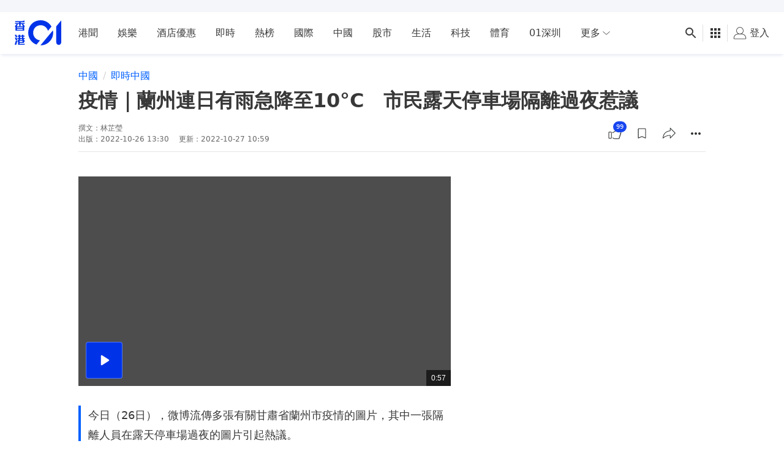

--- FILE ---
content_type: text/html; charset=utf-8
request_url: https://www.google.com/recaptcha/api2/aframe
body_size: 187
content:
<!DOCTYPE HTML><html><head><meta http-equiv="content-type" content="text/html; charset=UTF-8"></head><body><script nonce="9n1XWhP4QBvwO8ZFWbhkjA">/** Anti-fraud and anti-abuse applications only. See google.com/recaptcha */ try{var clients={'sodar':'https://pagead2.googlesyndication.com/pagead/sodar?'};window.addEventListener("message",function(a){try{if(a.source===window.parent){var b=JSON.parse(a.data);var c=clients[b['id']];if(c){var d=document.createElement('img');d.src=c+b['params']+'&rc='+(localStorage.getItem("rc::a")?sessionStorage.getItem("rc::b"):"");window.document.body.appendChild(d);sessionStorage.setItem("rc::e",parseInt(sessionStorage.getItem("rc::e")||0)+1);localStorage.setItem("rc::h",'1769217833492');}}}catch(b){}});window.parent.postMessage("_grecaptcha_ready", "*");}catch(b){}</script></body></html>

--- FILE ---
content_type: text/javascript; charset=utf-8
request_url: https://app.link/_r?sdk=web2.86.5&branch_key=key_live_poEGVC3LB6uIm5ULkG5jncmktBc9WVaN&callback=branch_callback__0
body_size: 69
content:
/**/ typeof branch_callback__0 === 'function' && branch_callback__0("1543418291776632277");

--- FILE ---
content_type: application/javascript; charset=utf-8
request_url: https://fundingchoicesmessages.google.com/f/AGSKWxV9Djt1U-a2Xta02BKaO-7GKpKFZzra84B8821q1ekpN7cloTkevUv3rn8xyMzPa65SVsnzlWyKTFMl3RmWW292DUi2r1aDhjVO0cRf6RtaYexza2cO3BXByVuuUfLCHKJdUULiNmtEfi5fw1c-DWEyvn0zLuq4Cj7BUqk-YHQqZoFHWYe5fBhNLR3r/_/article-advert-/prodprebidheader-/760x90_/iframeadsensewrapper._advert1.
body_size: -1288
content:
window['45e30bdb-4526-4734-a917-046acf7fe3ff'] = true;

--- FILE ---
content_type: text/javascript
request_url: https://www.hk01.com/_next/static/chunks/8678.89b5c6d61b6f42ed.js
body_size: 6858
content:
"use strict";(self.webpackChunk_N_E=self.webpackChunk_N_E||[]).push([[8678],{98678:function(e,t,n){n.r(t),n.d(t,{showToast:function(){return et}});var o,r,a,s,i,c,l,u,d,f,p,m,g=n(67294),v=n(20745);function y(){for(var e,t,n=0,o="";n<arguments.length;)(e=arguments[n++])&&(t=function e(t){var n,o,r="";if("string"==typeof t||"number"==typeof t)r+=t;else if("object"==typeof t){if(Array.isArray(t))for(n=0;n<t.length;n++)t[n]&&(o=e(t[n]))&&(r&&(r+=" "),r+=o);else for(n in t)t[n]&&(r&&(r+=" "),r+=n)}return r}(e))&&(o&&(o+=" "),o+=t);return o}var h=n(73935);function T(){return(T=Object.assign||function(e){for(var t=1;t<arguments.length;t++){var n=arguments[t];for(var o in n)Object.prototype.hasOwnProperty.call(n,o)&&(e[o]=n[o])}return e}).apply(this,arguments)}function E(e,t){if(null==e)return{};var n,o,r={},a=Object.keys(e);for(o=0;o<a.length;o++)n=a[o],t.indexOf(n)>=0||(r[n]=e[n]);return r}function b(e){return"number"==typeof e&&!isNaN(e)}function O(e){return"boolean"==typeof e}function C(e){return"string"==typeof e}function I(e){return"function"==typeof e}function _(e){return C(e)||I(e)?e:null}var N=!!("undefined"!=typeof window&&window.document&&window.document.createElement);function L(e){return(0,g.isValidElement)(e)||C(e)||I(e)||b(e)}var R={TOP_LEFT:"top-left",TOP_RIGHT:"top-right",TOP_CENTER:"top-center",BOTTOM_LEFT:"bottom-left",BOTTOM_RIGHT:"bottom-right",BOTTOM_CENTER:"bottom-center"},P={INFO:"info",SUCCESS:"success",WARNING:"warning",ERROR:"error",DEFAULT:"default"},k={list:new Map,emitQueue:new Map,on:function(e,t){return this.list.has(e)||this.list.set(e,[]),this.list.get(e).push(t),this},off:function(e,t){if(t){var n=this.list.get(e).filter(function(e){return e!==t});return this.list.set(e,n),this}return this.list.delete(e),this},cancelEmit:function(e){var t=this.emitQueue.get(e);return t&&(t.forEach(clearTimeout),this.emitQueue.delete(e)),this},emit:function(e){for(var t=this,n=arguments.length,o=Array(n>1?n-1:0),r=1;r<n;r++)o[r-1]=arguments[r];this.list.has(e)&&this.list.get(e).forEach(function(n){var r=setTimeout(function(){n.apply(void 0,o)},0);t.emitQueue.has(e)||t.emitQueue.set(e,[]),t.emitQueue.get(e).push(r)})}};function w(e,t){void 0===t&&(t=!1);var n=(0,g.useRef)(e);return(0,g.useEffect)(function(){t&&(n.current=e)}),n.current}function B(e,t){switch(t.type){case 0:return[].concat(e,[t.toastId]).filter(function(e){return e!==t.staleId});case 1:var n;return 0===(n=t.toastId)||n?e.filter(function(e){return e!==t.toastId}):[]}}var x=["delay","staleId"];function D(e){return e.targetTouches&&e.targetTouches.length>=1?e.targetTouches[0].clientX:e.clientX}function A(e){return e.targetTouches&&e.targetTouches.length>=1?e.targetTouches[0].clientY:e.clientY}function S(e){var t=e.closeToast,n=e.theme,o=e.ariaLabel;return(0,g.createElement)("button",{className:"Toastify__close-button Toastify__close-button--"+n,type:"button",onClick:function(e){e.stopPropagation(),t(e)},"aria-label":void 0===o?"close":o},(0,g.createElement)("svg",{"aria-hidden":"true",viewBox:"0 0 14 16"},(0,g.createElement)("path",{fillRule:"evenodd",d:"M7.71 8.23l3.75 3.75-1.48 1.48-3.75-3.75-3.75 3.75L1 11.98l3.75-3.75L1 4.48 2.48 3l3.75 3.75L9.98 3l1.48 1.48-3.75 3.75z"})))}function F(e){var t,n,o=e.delay,r=e.isRunning,a=e.closeToast,s=e.type,i=e.hide,c=e.className,l=e.style,u=e.controlledProgress,d=e.progress,f=e.rtl,p=e.isIn,m=e.theme,v=T({},l,{animationDuration:o+"ms",animationPlayState:r?"running":"paused",opacity:i?0:1});u&&(v.transform="scaleX("+d+")");var h=y("Toastify__progress-bar",u?"Toastify__progress-bar--controlled":"Toastify__progress-bar--animated","Toastify__progress-bar-theme--"+m,"Toastify__progress-bar--"+s,((t={})["Toastify__progress-bar--rtl"]=f,t)),E=I(c)?c({rtl:f,type:s,defaultClassName:h}):y(h,c),b=((n={})[u&&d>=1?"onTransitionEnd":"onAnimationEnd"]=u&&d<1?null:function(){p&&a()},n);return(0,g.createElement)("div",Object.assign({role:"progressbar","aria-hidden":i?"true":"false","aria-label":"notification timer",className:E,style:v},b))}F.defaultProps={type:P.DEFAULT,hide:!1};var M=["theme","type"],j=function(e){var t=e.theme,n=e.type,o=E(e,M);return g.createElement("svg",Object.assign({viewBox:"0 0 24 24",width:"100%",height:"100%",fill:"colored"===t?"currentColor":"var(--toastify-icon-color-"+n+")"},o))},H={info:function(e){return g.createElement(j,Object.assign({},e),g.createElement("path",{d:"M12 0a12 12 0 1012 12A12.013 12.013 0 0012 0zm.25 5a1.5 1.5 0 11-1.5 1.5 1.5 1.5 0 011.5-1.5zm2.25 13.5h-4a1 1 0 010-2h.75a.25.25 0 00.25-.25v-4.5a.25.25 0 00-.25-.25h-.75a1 1 0 010-2h1a2 2 0 012 2v4.75a.25.25 0 00.25.25h.75a1 1 0 110 2z"}))},warning:function(e){return g.createElement(j,Object.assign({},e),g.createElement("path",{d:"M23.32 17.191L15.438 2.184C14.728.833 13.416 0 11.996 0c-1.42 0-2.733.833-3.443 2.184L.533 17.448a4.744 4.744 0 000 4.368C1.243 23.167 2.555 24 3.975 24h16.05C22.22 24 24 22.044 24 19.632c0-.904-.251-1.746-.68-2.44zm-9.622 1.46c0 1.033-.724 1.823-1.698 1.823s-1.698-.79-1.698-1.822v-.043c0-1.028.724-1.822 1.698-1.822s1.698.79 1.698 1.822v.043zm.039-12.285l-.84 8.06c-.057.581-.408.943-.897.943-.49 0-.84-.367-.896-.942l-.84-8.065c-.057-.624.25-1.095.779-1.095h1.91c.528.005.84.476.784 1.1z"}))},success:function(e){return g.createElement(j,Object.assign({},e),g.createElement("path",{d:"M12 0a12 12 0 1012 12A12.014 12.014 0 0012 0zm6.927 8.2l-6.845 9.289a1.011 1.011 0 01-1.43.188l-4.888-3.908a1 1 0 111.25-1.562l4.076 3.261 6.227-8.451a1 1 0 111.61 1.183z"}))},error:function(e){return g.createElement(j,Object.assign({},e),g.createElement("path",{d:"M11.983 0a12.206 12.206 0 00-8.51 3.653A11.8 11.8 0 000 12.207 11.779 11.779 0 0011.8 24h.214A12.111 12.111 0 0024 11.791 11.766 11.766 0 0011.983 0zM10.5 16.542a1.476 1.476 0 011.449-1.53h.027a1.527 1.527 0 011.523 1.47 1.475 1.475 0 01-1.449 1.53h-.027a1.529 1.529 0 01-1.523-1.47zM11 12.5v-6a1 1 0 012 0v6a1 1 0 11-2 0z"}))},spinner:function(){return g.createElement("div",{className:"Toastify__spinner"})}},z=function(e){var t,n,o=function(e){var t=(0,g.useState)(!0),n=t[0],o=t[1],r=(0,g.useState)(!1),a=r[0],s=r[1],i=(0,g.useRef)(null),c=w({start:0,x:0,y:0,delta:0,removalDistance:0,canCloseOnClick:!0,canDrag:!1,boundingRect:null}),l=w(e,!0),u=e.autoClose,d=e.pauseOnHover,f=e.closeToast,p=e.onClick,m=e.closeOnClick;function v(t){if(e.draggable){var n=i.current;c.canCloseOnClick=!0,c.canDrag=!0,c.boundingRect=n.getBoundingClientRect(),n.style.transition="",c.x=D(t.nativeEvent),c.y=A(t.nativeEvent),"x"===e.draggableDirection?(c.start=c.x,c.removalDistance=n.offsetWidth*(e.draggablePercent/100)):(c.start=c.y,c.removalDistance=n.offsetHeight*(e.draggablePercent/100))}}function y(){if(c.boundingRect){var t=c.boundingRect,n=t.top,o=t.bottom,r=t.left,a=t.right;e.pauseOnHover&&c.x>=r&&c.x<=a&&c.y>=n&&c.y<=o?T():h()}}function h(){o(!0)}function T(){o(!1)}function E(t){if(c.canDrag){t.preventDefault();var o=i.current;n&&T(),c.x=D(t),c.y=A(t),"x"===e.draggableDirection?c.delta=c.x-c.start:c.delta=c.y-c.start,c.start!==c.x&&(c.canCloseOnClick=!1),o.style.transform="translate"+e.draggableDirection+"("+c.delta+"px)",o.style.opacity=""+(1-Math.abs(c.delta/c.removalDistance))}}function b(){var t=i.current;if(c.canDrag){if(c.canDrag=!1,Math.abs(c.delta)>c.removalDistance){s(!0),e.closeToast();return}t.style.transition="transform 0.2s, opacity 0.2s",t.style.transform="translate"+e.draggableDirection+"(0)",t.style.opacity="1"}}(0,g.useEffect)(function(){return I(e.onOpen)&&e.onOpen((0,g.isValidElement)(e.children)&&e.children.props),function(){I(l.onClose)&&l.onClose((0,g.isValidElement)(l.children)&&l.children.props)}},[]),(0,g.useEffect)(function(){return e.draggable&&(document.addEventListener("mousemove",E),document.addEventListener("mouseup",b),document.addEventListener("touchmove",E),document.addEventListener("touchend",b)),function(){e.draggable&&(document.removeEventListener("mousemove",E),document.removeEventListener("mouseup",b),document.removeEventListener("touchmove",E),document.removeEventListener("touchend",b))}},[e.draggable]),(0,g.useEffect)(function(){return e.pauseOnFocusLoss&&(document.hasFocus()||T(),window.addEventListener("focus",h),window.addEventListener("blur",T)),function(){e.pauseOnFocusLoss&&(window.removeEventListener("focus",h),window.removeEventListener("blur",T))}},[e.pauseOnFocusLoss]);var O={onMouseDown:v,onTouchStart:v,onMouseUp:y,onTouchEnd:y};return u&&d&&(O.onMouseEnter=T,O.onMouseLeave=h),m&&(O.onClick=function(e){p&&p(e),c.canCloseOnClick&&f()}),{playToast:h,pauseToast:T,isRunning:n,preventExitTransition:a,toastRef:i,eventHandlers:O}}(e),r=o.isRunning,a=o.preventExitTransition,s=o.toastRef,i=o.eventHandlers,c=e.closeButton,l=e.children,u=e.autoClose,d=e.onClick,f=e.type,p=e.hideProgressBar,m=e.closeToast,v=e.transition,h=e.position,T=e.className,E=e.style,b=e.bodyClassName,O=e.bodyStyle,_=e.progressClassName,N=e.progressStyle,L=e.updateId,R=e.role,P=e.progress,k=e.rtl,B=e.toastId,x=e.deleteToast,S=e.isIn,M=e.isLoading,j=e.icon,z=e.theme,U=y("Toastify__toast","Toastify__toast-theme--"+z,"Toastify__toast--"+f,((t={})["Toastify__toast--rtl"]=k,t)),Q=I(T)?T({rtl:k,position:h,type:f,defaultClassName:U}):y(U,T),V=!!P,G=H[f],W={theme:z,type:f},X=G&&G(W);return!1===j?X=void 0:I(j)?X=j(W):(0,g.isValidElement)(j)?X=(0,g.cloneElement)(j,W):C(j)?X=j:M&&(X=H.spinner()),(0,g.createElement)(v,{isIn:S,done:x,position:h,preventExitTransition:a,nodeRef:s},(0,g.createElement)("div",Object.assign({id:B,onClick:d,className:Q},i,{style:E,ref:s}),(0,g.createElement)("div",Object.assign({},S&&{role:R},{className:I(b)?b({type:f}):y("Toastify__toast-body",b),style:O}),X&&(0,g.createElement)("div",{className:y("Toastify__toast-icon",((n={})["Toastify--animate-icon Toastify__zoom-enter"]=!M,n))},X),(0,g.createElement)("div",null,l)),function(e){if(e){var t={closeToast:m,type:f,theme:z};if(I(e))return e(t);if((0,g.isValidElement)(e))return(0,g.cloneElement)(e,t)}}(c),(u||V)&&(0,g.createElement)(F,Object.assign({},L&&!V?{key:"pb-"+L}:{},{rtl:k,theme:z,delay:u,isRunning:r,isIn:S,closeToast:m,hide:p,type:f,style:N,className:_,controlledProgress:V,progress:P}))))},U=(r=(o={enter:"Toastify--animate Toastify__bounce-enter",exit:"Toastify--animate Toastify__bounce-exit",appendPosition:!0}).enter,a=o.exit,i=void 0!==(s=o.appendPosition)&&s,l=void 0===(c=o.collapse)||c,d=void 0===(u=o.collapseDuration)?300:u,function(e){var t=e.children,n=e.position,o=e.preventExitTransition,s=e.done,c=e.nodeRef,u=e.isIn,f=i?r+"--"+n:r,p=i?a+"--"+n:a,m=(0,g.useRef)(),v=(0,g.useRef)(0);function y(e){if(e.target===c.current){var t=c.current;t.removeEventListener("animationend",y),0===v.current&&(t.className=m.current)}}function h(){var e,t,n,o=c.current;o.removeEventListener("animationend",h),l?(void 0===(e=d)&&(e=300),t=o.scrollHeight,n=o.style,requestAnimationFrame(function(){n.minHeight="initial",n.height=t+"px",n.transition="all "+e+"ms",requestAnimationFrame(function(){n.height="0",n.padding="0",n.margin="0",setTimeout(s,e)})})):s()}return(0,g.useLayoutEffect)(function(){var e;e=c.current,m.current=e.className,e.className+=" "+f,e.addEventListener("animationend",y)},[]),(0,g.useEffect)(function(){var e;u||(o?h():(v.current=1,e=c.current,e.className+=" "+p,e.addEventListener("animationend",h)))},[u]),g.createElement(g.Fragment,null,t)}),Q=function(e){var t=function(e){var t=(0,g.useReducer)(function(e){return e+1},0)[1],n=(0,g.useReducer)(B,[]),o=n[0],r=n[1],a=(0,g.useRef)(null),s=w(0),i=w([]),c=w({}),l=w({toastKey:1,displayedToast:0,props:e,containerId:null,isToastActive:u,getToast:function(e){return c[e]||null}});function u(e){return -1!==o.indexOf(e)}function d(e){var t=e.containerId;l.props.limit&&(!t||l.containerId===t)&&(s-=i.length,i=[])}function f(e){r({type:1,toastId:e})}function p(){var e=i.shift();v(e.toastContent,e.toastProps,e.staleId)}function m(e,n){var o,r=n.delay,u=n.staleId,d=E(n,x);if(!(!L(e)||(m=d.containerId,y=d.toastId,h=d.updateId,!a.current||l.props.enableMultiContainer&&m!==l.props.containerId||c[y]&&null==h))){var m,y,h,T,N,R=d.toastId,P=d.updateId,k=d.data,w=l.props,B=function(){return f(R)},D=null==d.updateId;D&&s++;var A={toastId:R,updateId:P,isLoading:d.isLoading,theme:d.theme||w.theme,icon:null!=(o=d.icon)?o:w.icon,isIn:!1,key:d.key||l.toastKey++,type:d.type,closeToast:B,closeButton:d.closeButton,rtl:w.rtl,position:d.position||w.position,transition:d.transition||w.transition,className:_(d.className||w.toastClassName),bodyClassName:_(d.bodyClassName||w.bodyClassName),style:d.style||w.toastStyle,bodyStyle:d.bodyStyle||w.bodyStyle,onClick:d.onClick||w.onClick,pauseOnHover:O(d.pauseOnHover)?d.pauseOnHover:w.pauseOnHover,pauseOnFocusLoss:O(d.pauseOnFocusLoss)?d.pauseOnFocusLoss:w.pauseOnFocusLoss,draggable:O(d.draggable)?d.draggable:w.draggable,draggablePercent:b(d.draggablePercent)?d.draggablePercent:w.draggablePercent,draggableDirection:d.draggableDirection||w.draggableDirection,closeOnClick:O(d.closeOnClick)?d.closeOnClick:w.closeOnClick,progressClassName:_(d.progressClassName||w.progressClassName),progressStyle:d.progressStyle||w.progressStyle,autoClose:!d.isLoading&&(T=d.autoClose,N=w.autoClose,!1===T||b(T)&&T>0?T:N),hideProgressBar:O(d.hideProgressBar)?d.hideProgressBar:w.hideProgressBar,progress:d.progress,role:C(d.role)?d.role:w.role,deleteToast:function(){!function(e){delete c[e];var n=i.length;if((s=0===e||e?s-1:s-l.displayedToast)<0&&(s=0),n>0){var o=0===e||e?1:l.props.limit;if(1===n||1===o)l.displayedToast++,p();else{var r=o>n?n:o;l.displayedToast=r;for(var a=0;a<r;a++)p()}}else t()}(R)}};I(d.onOpen)&&(A.onOpen=d.onOpen),I(d.onClose)&&(A.onClose=d.onClose),"y"===A.draggableDirection&&80===A.draggablePercent&&(A.draggablePercent*=1.5);var S=w.closeButton;!1===d.closeButton||L(d.closeButton)?S=d.closeButton:!0===d.closeButton&&(S=!L(w.closeButton)||w.closeButton),A.closeButton=S;var F=e;(0,g.isValidElement)(e)&&!C(e.type)?F=(0,g.cloneElement)(e,{closeToast:B,toastProps:A,data:k}):I(e)&&(F=e({closeToast:B,toastProps:A,data:k})),w.limit&&w.limit>0&&s>w.limit&&D?i.push({toastContent:F,toastProps:A,staleId:u}):b(r)&&r>0?setTimeout(function(){v(F,A,u)},r):v(F,A,u)}}function v(e,t,n){var o=t.toastId;n&&delete c[n],c[o]={content:e,props:t},r({type:0,toastId:o,staleId:n})}return(0,g.useEffect)(function(){return l.containerId=e.containerId,k.cancelEmit(3).on(0,m).on(1,function(e){return a.current&&f(e)}).on(5,d).emit(2,l),function(){return k.emit(3,l)}},[]),(0,g.useEffect)(function(){l.isToastActive=u,l.displayedToast=o.length,k.emit(4,o.length,e.containerId)},[o]),(0,g.useEffect)(function(){l.props=e}),{getToastToRender:function(t){for(var n={},o=e.newestOnTop?Object.keys(c).reverse():Object.keys(c),r=0;r<o.length;r++){var a=c[o[r]],s=a.props.position;n[s]||(n[s]=[]),n[s].push(a)}return Object.keys(n).map(function(e){return t(e,n[e])})},collection:c,containerRef:a,isToastActive:u}}(e),n=t.getToastToRender,o=t.containerRef,r=t.isToastActive,a=e.className,s=e.style,i=e.rtl,c=e.containerId;return(0,g.createElement)("div",{ref:o,className:"Toastify",id:c},n(function(e,t){var n,o,c=0===t.length?T({},s,{pointerEvents:"none"}):T({},s);return(0,g.createElement)("div",{className:(o=y("Toastify__toast-container","Toastify__toast-container--"+e,((n={})["Toastify__toast-container--rtl"]=i,n)),I(a)?a({position:e,rtl:i,defaultClassName:o}):y(o,_(a))),style:c,key:"container-"+e},t.map(function(e){var t=e.content,n=e.props;return(0,g.createElement)(z,Object.assign({},n,{isIn:r(n.toastId),key:"toast-"+n.key,closeButton:!0===n.closeButton?S:n.closeButton}),t)}))}))};Q.defaultProps={position:R.TOP_RIGHT,transition:U,rtl:!1,autoClose:5e3,hideProgressBar:!1,closeButton:S,pauseOnHover:!0,pauseOnFocusLoss:!0,closeOnClick:!0,newestOnTop:!1,draggable:!0,draggablePercent:80,draggableDirection:"x",role:"alert",theme:"light"};var V=new Map,G=[],W=!1;function X(){return Math.random().toString(36).substr(2,9)}function Y(e,t){return V.size>0?k.emit(0,e,t):(G.push({content:e,options:t}),W&&N&&(W=!1,p=document.createElement("div"),document.body.appendChild(p),(0,h.render)((0,g.createElement)(Q,Object.assign({},m)),p))),t.toastId}function q(e,t){return T({},t,{type:t&&t.type||e,toastId:t&&(C(t.toastId)||b(t.toastId))?t.toastId:X()})}var K=function(e){return function(t,n){return Y(t,q(e,n))}},J=function(e,t){return Y(e,q(P.DEFAULT,t))};J.loading=function(e,t){return Y(e,q(P.DEFAULT,T({isLoading:!0,autoClose:!1,closeOnClick:!1,closeButton:!1,draggable:!1},t)))},J.promise=function(e,t,n){var o=t.pending,r=t.error,a=t.success,s=C(o)?J.loading(o,n):J.loading(o.render,T({},n,o)),i={isLoading:null,autoClose:null,closeOnClick:null,closeButton:null,draggable:null},c=function(e,t,o){var r=C(t)?{render:t}:t;return J.update(s,T({type:e},i,n,r,{data:o})),o},l=I(e)?e():e;return l.then(function(e){return c("success",a,e)}).catch(function(e){return c("error",r,e)}),l},J.success=K(P.SUCCESS),J.info=K(P.INFO),J.error=K(P.ERROR),J.warning=K(P.WARNING),J.warn=J.warning,J.dark=function(e,t){return Y(e,q(P.DEFAULT,T({theme:"dark"},t)))},J.dismiss=function(e){return k.emit(1,e)},J.clearWaitingQueue=function(e){return void 0===e&&(e={}),k.emit(5,e)},J.isActive=function(e){var t=!1;return V.forEach(function(n){n.isToastActive&&n.isToastActive(e)&&(t=!0)}),t},J.update=function(e,t){void 0===t&&(t={}),setTimeout(function(){var n,o,r=(n=t.containerId,(o=V.get(n||f))?o.getToast(e):null);if(r){var a=r.props,s=r.content,i=T({},a,t,{toastId:t.toastId||e,updateId:X()});i.toastId!==e&&(i.staleId=e);var c=i.render||s;delete i.render,Y(c,i)}},0)},J.done=function(e){J.update(e,{progress:1})},J.onChange=function(e){return I(e)&&k.on(4,e),function(){I(e)&&k.off(4,e)}},J.configure=function(e){void 0===e&&(e={}),W=!0,m=e},J.POSITION=R,J.TYPE=P,k.on(2,function(e){f=e.containerId||e,V.set(f,e),G.forEach(function(e){k.emit(0,e.content,e.options)}),G=[]}).on(3,function(e){V.delete(e.containerId||e),0===V.size&&k.off(0).off(1).off(5),N&&p&&document.body.removeChild(p)});var Z=n(85893);let $=!1,ee=()=>{if(!$){$=!0;let e=document.getElementById("root-toastify");e||((e=document.createElement("div")).setAttribute("id","root-toastify"),document.body.appendChild(e)),v.createRoot(e).render((0,Z.jsx)(Q,{className:"inset-x-0 top-0 mx-auto my-[84px] w-[520px] text-center mobileOnly:w-full mobileOnly:px-4",autoClose:3e3,closeButton:!1,draggable:!1,hideProgressBar:!0,icon:!1,pauseOnHover:!1,position:J.POSITION.TOP_CENTER}))}},et=(e,t={})=>{ee(),J(e,t)}}}]);
//# sourceMappingURL=8678.89b5c6d61b6f42ed.js.map